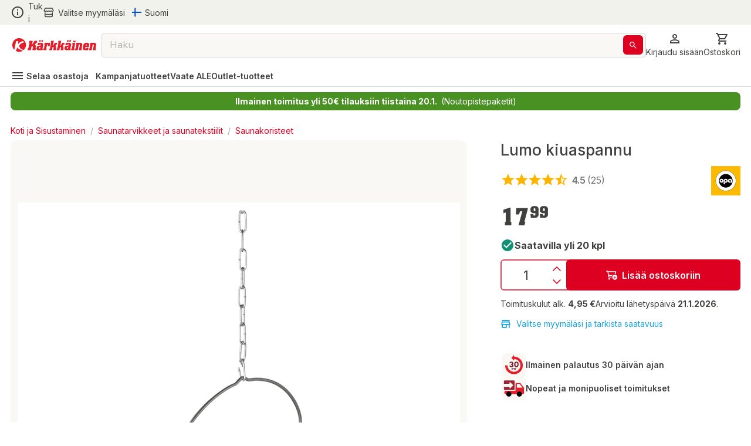

--- FILE ---
content_type: application/javascript; charset=UTF-8
request_url: https://www.karkkainen.com/_next/static/chunks/1927.0d7542fbe016ddf8.js
body_size: -365
content:
"use strict";(self.webpackChunk_N_E=self.webpackChunk_N_E||[]).push([[1927],{21927:(e,t,r)=>{r.r(t),r.d(t,{ProductPromoBanner:()=>g});var n=r(37876),a=r(9920),o=r(68732),p=r(63748),i=r(5306),l=r(42993);let d={},g=e=>{let{id:t,properties:r=d}=e,{emsName:g=""}=r,{data:s,loading:c}=(0,p.l)(g);return(0,n.jsx)(n.Fragment,{children:c?(0,n.jsx)(a.Z,{}):(0,n.jsx)(l.A,{direction:"column",flexWrap:"wrap",justifyItems:"center",alignItems:"center",gap:1,children:null==s?void 0:s.map(e=>(0,n.jsx)(l.A,{direction:"row",gap:3,sx:o.gm,children:(0,n.jsx)(l.A,{direction:"column",width:1,children:e.text?(0,i.B)(e.text):null})},e.id))})})}},68732:(e,t,r)=>{r.d(t,{Bx:()=>x,FH:()=>m,JU:()=>s,NA:()=>u,Ow:()=>o,Uv:()=>a,f2:()=>d,gm:()=>p,mQ:()=>c,pk:()=>f,rv:()=>g,yu:()=>i,z0:()=>l});var n=r(89348);let a=e=>{let{isDesktop:t=!1,rowLayout:r=!1}=e;return{...t&&!r?{background:e=>e.palette.grey[100],paddingX:5,paddingY:3}:null}},o=e=>{let{isDesktop:t=!1,rowLayout:r=!1}=e;return{...!t||r?{background:e=>e.palette.grey[100],paddingX:2,borderRadius:"8px",paddingY:2}:null}},p=()=>({width:1,"& .borderBox:first-of-type":{border:"1px solid ",borderColor:e=>e.palette.grey[900],borderRadius:"6px",paddingY:2,paddingX:2}}),i=()=>({paddingY:2,border:"1px solid ",borderColor:e=>e.palette.primary.light,borderRadius:"6px",paddingX:2}),l=()=>({fontWeight:n.A.SEMIBOLD}),d=()=>({transform:"scale(0.5)"}),g=()=>({color:e=>e.palette.primary.light,fontWeight:800}),s=()=>({color:e=>e.palette.primary.light,display:{xs:"none",sm:"block"}}),c=()=>({marginY:2,background:e=>e.palette.grey[100],justifyContent:"space-around",gap:1,flexWrap:"wrap",justifyItems:"center"}),u=()=>({gap:1,alignItems:"center",p:"10px"}),m=()=>({color:e=>e.palette.grey[900]}),x=()=>({"& p span img":{background:"unset"}}),f=()=>({justifyContent:"space-around","& p ":{fontSize:"14px",color:e=>e.palette.grey[700]+"!important",fontWeight:n.A.REGULAR},"& p span a":{fontSize:"14px",fontWeight:n.A.REGULAR,color:e=>e.palette.grey[700]+"!important"},"& p a span ":{fontSize:"14px",fontWeight:n.A.REGULAR,color:e=>e.palette.grey[700]+"!important"}})}}]);

--- FILE ---
content_type: application/javascript; charset=UTF-8
request_url: https://www.karkkainen.com/_next/static/chunks/7717.f31bed8bdb422341.js
body_size: 1740
content:
"use strict";(self.webpackChunk_N_E=self.webpackChunk_N_E||[]).push([[7717],{19571:(e,r,a)=>{a.d(r,{A:()=>l,f:()=>i});var t=a(47951),o=a(45879);function i(e){return(0,o.Ay)("MuiDialog",e)}let l=(0,t.A)("MuiDialog",["root","scrollPaper","scrollBody","container","paper","paperScrollPaper","paperScrollBody","paperWidthFalse","paperWidthXs","paperWidthSm","paperWidthMd","paperWidthLg","paperWidthXl","paperFullWidth","paperFullScreen"])},32605:(e,r,a)=>{var t=a(29563);r.A=void 0;var o=t(a(59628)),i=a(37876);r.A=(0,o.default)((0,i.jsx)("path",{d:"m10 16.5 6-4.5-6-4.5zM12 2C6.48 2 2 6.48 2 12s4.48 10 10 10 10-4.48 10-10S17.52 2 12 2m0 18c-4.41 0-8-3.59-8-8s3.59-8 8-8 8 3.59 8 8-3.59 8-8 8"}),"PlayCircleOutline")},33865:(e,r,a)=>{a.d(r,{A:()=>i});var t=a(87225),o=a(37876);let i=(0,t.A)((0,o.jsx)("path",{d:"M9 16.17 4.83 12l-1.42 1.41L9 19 21 7l-1.41-1.41z"}),"Check")},36713:(e,r,a)=>{var t=a(29563);r.A=void 0;var o=t(a(59628)),i=a(37876);r.A=(0,o.default)((0,i.jsx)("path",{d:"M12 2C6.47 2 2 6.47 2 12s4.47 10 10 10 10-4.47 10-10S17.53 2 12 2m5 13.59L15.59 17 12 13.41 8.41 17 7 15.59 10.59 12 7 8.41 8.41 7 12 10.59 15.59 7 17 8.41 13.41 12z"}),"Cancel")},43249:(e,r,a)=>{a.d(r,{A:()=>i});var t=a(87225),o=a(37876);let i=(0,t.A)((0,o.jsx)("path",{d:"M16.5 3c-1.74 0-3.41.81-4.5 2.09C10.91 3.81 9.24 3 7.5 3 4.42 3 2 5.42 2 8.5c0 3.78 3.4 6.86 8.55 11.54L12 21.35l1.45-1.32C18.6 15.36 22 12.28 22 8.5 22 5.42 19.58 3 16.5 3m-4.4 15.55-.1.1-.1-.1C7.14 14.24 4 11.39 4 8.5 4 6.5 5.5 5 7.5 5c1.54 0 3.04.99 3.57 2.36h1.87C13.46 5.99 14.96 5 16.5 5c2 0 3.5 1.5 3.5 3.5 0 2.89-3.14 5.74-7.9 10.05"}),"FavoriteBorder")},58769:(e,r,a)=>{a.d(r,{A:()=>i});var t=a(87225),o=a(37876);let i=(0,t.A)((0,o.jsx)("path",{d:"m18.36 9 .6 3H5.04l.6-3zM20 4H4v2h16zm0 3H4l-1 5v2h1v6h10v-6h4v6h2v-6h1v-2zM6 18v-4h6v4z"}),"StoreOutlined")},67440:(e,r,a)=>{a.d(r,{A:()=>i});var t=a(87225),o=a(37876);let i=(0,t.A)((0,o.jsx)("path",{d:"M12 2C6.48 2 2 6.48 2 12s4.48 10 10 10 10-4.48 10-10S17.52 2 12 2m5 11h-4v4h-2v-4H7v-2h4V7h2v4h4z"}),"AddCircleOutlined")},70365:(e,r,a)=>{a.d(r,{A:()=>l,t:()=>i});var t=a(47951),o=a(45879);function i(e){return(0,o.Ay)("MuiDialogTitle",e)}let l=(0,t.A)("MuiDialogTitle",["root"])},76475:(e,r,a)=>{var t=a(29563);r.A=void 0;var o=t(a(59628)),i=a(37876);r.A=(0,o.default)([(0,i.jsx)("path",{d:"M12 2C8.13 2 5 5.13 5 9c0 5.25 7 13 7 13s7-7.75 7-13c0-3.87-3.13-7-7-7M7 9c0-2.76 2.24-5 5-5s5 2.24 5 5c0 2.88-2.88 7.19-5 9.88C9.92 16.21 7 11.85 7 9"},"0"),(0,i.jsx)("circle",{cx:"12",cy:"9",r:"2.5"},"1")],"LocationOnOutlined")},77917:(e,r,a)=>{var t=a(29563);r.A=void 0;var o=t(a(59628)),i=a(37876);r.A=(0,o.default)((0,i.jsx)("path",{d:"M12 2C6.48 2 2 6.48 2 12s4.48 10 10 10 10-4.48 10-10S17.52 2 12 2m-2 15-5-5 1.41-1.41L10 14.17l7.59-7.59L19 8z"}),"CheckCircle")},80553:(e,r,a)=>{a.d(r,{A:()=>m});var t=a(40670),o=a(44501),i=a(14232),l=a(69241),n=a(4697),d=a(35268),c=a(77573),s=a(47951),p=a(45879);function u(e){return(0,p.Ay)("MuiDialogContent",e)}(0,s.A)("MuiDialogContent",["root","dividers"]);var h=a(70365),v=a(37876);let A=["className","dividers"],x=(0,d.Ay)("div",{name:"MuiDialogContent",slot:"Root",overridesResolver:(e,r)=>{let{ownerState:a}=e;return[r.root,a.dividers&&r.dividers]}})(e=>{let{theme:r,ownerState:a}=e;return(0,o.A)({flex:"1 1 auto",WebkitOverflowScrolling:"touch",overflowY:"auto",padding:"20px 24px"},a.dividers?{padding:"16px 24px",borderTop:"1px solid ".concat((r.vars||r).palette.divider),borderBottom:"1px solid ".concat((r.vars||r).palette.divider)}:{[".".concat(h.A.root," + &")]:{paddingTop:0}})}),m=i.forwardRef(function(e,r){let a=(0,c.b)({props:e,name:"MuiDialogContent"}),{className:i,dividers:d=!1}=a,s=(0,t.A)(a,A),p=(0,o.A)({},a,{dividers:d}),h=(e=>{let{classes:r,dividers:a}=e;return(0,n.A)({root:["root",a&&"dividers"]},u,r)})(p);return(0,v.jsx)(x,(0,o.A)({className:(0,l.A)(h.root,i),ownerState:p,ref:r},s))})},87701:(e,r,a)=>{a.d(r,{A:()=>M});var t=a(40670),o=a(44501),i=a(14232),l=a(69241),n=a(4697),d=a(53855),c=a(98428),s=a(74875),p=a(38505),u=a(58582),h=a(77573),v=a(35268),A=a(19571),x=a(99660),m=a(48953),b=a(66703),f=a(37876);let g=["aria-describedby","aria-labelledby","BackdropComponent","BackdropProps","children","className","disableEscapeKeyDown","fullScreen","fullWidth","maxWidth","onBackdropClick","onClick","onClose","open","PaperComponent","PaperProps","scroll","TransitionComponent","transitionDuration","TransitionProps"],C=(0,v.Ay)(m.A,{name:"MuiDialog",slot:"Backdrop",overrides:(e,r)=>r.backdrop})({zIndex:-1}),k=(0,v.Ay)(s.A,{name:"MuiDialog",slot:"Root",overridesResolver:(e,r)=>r.root})({"@media print":{position:"absolute !important"}}),y=(0,v.Ay)("div",{name:"MuiDialog",slot:"Container",overridesResolver:(e,r)=>{let{ownerState:a}=e;return[r.container,r["scroll".concat((0,c.A)(a.scroll))]]}})(e=>{let{ownerState:r}=e;return(0,o.A)({height:"100%","@media print":{height:"auto"},outline:0},"paper"===r.scroll&&{display:"flex",justifyContent:"center",alignItems:"center"},"body"===r.scroll&&{overflowY:"auto",overflowX:"hidden",textAlign:"center","&::after":{content:'""',display:"inline-block",verticalAlign:"middle",height:"100%",width:"0"}})}),W=(0,v.Ay)(u.A,{name:"MuiDialog",slot:"Paper",overridesResolver:(e,r)=>{let{ownerState:a}=e;return[r.paper,r["scrollPaper".concat((0,c.A)(a.scroll))],r["paperWidth".concat((0,c.A)(String(a.maxWidth)))],a.fullWidth&&r.paperFullWidth,a.fullScreen&&r.paperFullScreen]}})(e=>{let{theme:r,ownerState:a}=e;return(0,o.A)({margin:32,position:"relative",overflowY:"auto","@media print":{overflowY:"visible",boxShadow:"none"}},"paper"===a.scroll&&{display:"flex",flexDirection:"column",maxHeight:"calc(100% - 64px)"},"body"===a.scroll&&{display:"inline-block",verticalAlign:"middle",textAlign:"left"},!a.maxWidth&&{maxWidth:"calc(100% - 64px)"},"xs"===a.maxWidth&&{maxWidth:"px"===r.breakpoints.unit?Math.max(r.breakpoints.values.xs,444):"max(".concat(r.breakpoints.values.xs).concat(r.breakpoints.unit,", 444px)"),["&.".concat(A.A.paperScrollBody)]:{[r.breakpoints.down(Math.max(r.breakpoints.values.xs,444)+64)]:{maxWidth:"calc(100% - 64px)"}}},a.maxWidth&&"xs"!==a.maxWidth&&{maxWidth:"".concat(r.breakpoints.values[a.maxWidth]).concat(r.breakpoints.unit),["&.".concat(A.A.paperScrollBody)]:{[r.breakpoints.down(r.breakpoints.values[a.maxWidth]+64)]:{maxWidth:"calc(100% - 64px)"}}},a.fullWidth&&{width:"calc(100% - 64px)"},a.fullScreen&&{margin:0,width:"100%",maxWidth:"100%",height:"100%",maxHeight:"none",borderRadius:0,["&.".concat(A.A.paperScrollBody)]:{margin:0,maxWidth:"100%"}})}),M=i.forwardRef(function(e,r){let a=(0,h.b)({props:e,name:"MuiDialog"}),s=(0,b.A)(),v={enter:s.transitions.duration.enteringScreen,exit:s.transitions.duration.leavingScreen},{"aria-describedby":m,"aria-labelledby":M,BackdropComponent:S,BackdropProps:w,children:D,className:j,disableEscapeKeyDown:B=!1,fullScreen:P=!1,fullWidth:z=!1,maxWidth:R="sm",onBackdropClick:N,onClick:F,onClose:T,open:L,PaperComponent:H=u.A,PaperProps:O={},scroll:E="paper",TransitionComponent:Y=p.A,transitionDuration:_=v,TransitionProps:I}=a,X=(0,t.A)(a,g),K=(0,o.A)({},a,{disableEscapeKeyDown:B,fullScreen:P,fullWidth:z,maxWidth:R,scroll:E}),V=(e=>{let{classes:r,scroll:a,maxWidth:t,fullWidth:o,fullScreen:i}=e,l={root:["root"],container:["container","scroll".concat((0,c.A)(a))],paper:["paper","paperScroll".concat((0,c.A)(a)),"paperWidth".concat((0,c.A)(String(t))),o&&"paperFullWidth",i&&"paperFullScreen"]};return(0,n.A)(l,A.f,r)})(K),q=i.useRef(),G=(0,d.A)(M),J=i.useMemo(()=>({titleId:G}),[G]);return(0,f.jsx)(k,(0,o.A)({className:(0,l.A)(V.root,j),closeAfterTransition:!0,components:{Backdrop:C},componentsProps:{backdrop:(0,o.A)({transitionDuration:_,as:S},w)},disableEscapeKeyDown:B,onClose:T,open:L,ref:r,onClick:e=>{F&&F(e),q.current&&(q.current=null,N&&N(e),T&&T(e,"backdropClick"))},ownerState:K},X,{children:(0,f.jsx)(Y,(0,o.A)({appear:!0,in:L,timeout:_,role:"presentation"},I,{children:(0,f.jsx)(y,{className:(0,l.A)(V.container),onMouseDown:e=>{q.current=e.target===e.currentTarget},ownerState:K,children:(0,f.jsx)(W,(0,o.A)({as:H,elevation:24,role:"dialog","aria-describedby":m,"aria-labelledby":G},O,{className:(0,l.A)(V.paper,O.className),ownerState:K,children:(0,f.jsx)(x.A.Provider,{value:J,children:D})}))})}))}))})},99660:(e,r,a)=>{a.d(r,{A:()=>t});let t=a(14232).createContext({})}}]);

--- FILE ---
content_type: application/javascript; charset=UTF-8
request_url: https://www.karkkainen.com/_next/static/chunks/530.c46f26fcfd3f30b4.js
body_size: 240
content:
"use strict";(self.webpackChunk_N_E=self.webpackChunk_N_E||[]).push([[530],{530:(t,e,n)=>{n.r(e),n.d(e,{ContentRecommendation:()=>p});var a=n(37876),l=n(9920),o=n(8500),c=n(62523),r=n(11411),i=n(7693),s=n(9946),d=n(14232),u=n(89222),m=n(55751);let h={},p=t=>{let{id:e,properties:n=h}=t,p=["LayoutPagesPalautelomakeContent","IpEspotContentPalautelomake"],{emsName:x=""}=n,{data:g,loading:C,title:k}=(t=>{let{data:e,error:n,loading:a}=(0,i.Er)(t);return{data:(0,d.useMemo)(()=>(0,s.k)(e),[e]),loading:a,error:n,title:(0,d.useMemo)(()=>(0,s.Y)(e),[e])}})(x),{onContentClick:v}=(0,u.i)();return C?(0,a.jsx)(l.Z,{}):(0,a.jsxs)(m.A,{children:[null==k?void 0:k.map(t=>(0,a.jsx)(o.g,{content:t,onClick:v(t)},"".concat(t.id).concat(t.contentId))),null==g?void 0:g.map(t=>(0,a.jsx)(a.Fragment,{children:t.contentName&&p.includes(t.contentName)?(0,a.jsx)(c.EMarketingSpot,{properties:{emsName:t.contentName},id:t.contentName,customComponent:r.I.FeedbackForm},"".concat(t.id).concat(t.contentId)):(0,a.jsx)(o.g,{content:t,onClick:v(t)},"".concat(t.id).concat(t.contentId))}))]})}},8500:(t,e,n)=>{n.d(e,{g:()=>b});var a=n(37876),l=n(23513),o=n(77223),c=n(97703),r=n(53578),i=n(5306),s=n(55084),d=n(55751),u=n(65754),m=n(56222),h=n(41316),p=n(58582),x=n(35003);let g={Box:d.A,Button:u.A,Container:m.A,Grid:h.Ay,Paper:p.A},C={a:l.x_,button:u.A,div:d.A,img:o.E},k=["h1","h2","h3","h4","h5","h6","p:body1","strong","overline"].reduce((t,e)=>({...t,[e.split(":").at(0)||""]:t=>(0,a.jsx)(x.A,{variant:e.split(":").at(-1),...t})}),{});var v=n(63261);let j=t=>({replace:e=>{var n;let{Component:a}=null!=(n=(t=>{if(!(t instanceof v.Hg)||"tag"!==t.type)return;let{attribs:e,name:n}=t,a=(0,s.fB)(e),l=g[e.element]||g[a]||k[a]||k[n],o=!l&&C[n];return{SpecialComponent:o,Component:l||o}})(e))?n:{};if(!a)return;let{children:l,attribs:o,name:r}=e;(t=>{let{domChildren:e,attribs:n,name:a,output:l}=t;"img"!==a&&(l[c.fI.hasAnchorTag]=!!(l[c.fI.hasAnchorTag]||n.href),(0,v.zd)(e,j(l)))})({domChildren:l,Component:a,attribs:o,name:r,output:t})}});var A=n(14232);let f={},N={},b=t=>{let{content:e=f,onClick:n}=t,{text:s,contentUrl:d,assetDescription:u,asset:m=N}=e,{attachmentAssetPath:h,attachmentAssetRootDirectory:p}=m,x=((t,e)=>{let n=t;return e&&t&&(n=new RegExp("^/?".concat(e,"\\b")).test(t)?t:"/".concat(e,"/").concat(t)),n})(h,p),g=(0,A.useMemo)(()=>((t,e)=>{let n={};return t&&e&&(0,v.Ay)(t,j(n)),n})(s,d),[s,d]),C=(0,A.useMemo)(()=>s?(0,i.B)(s):null,[s]);return s?(0,a.jsx)(r.H,{value:{onClick:n},children:d&&!g[c.fI.hasAnchorTag]?(0,a.jsx)(l.x_,{href:d,id:d,"data-testid":d,onClick:n,children:(0,a.jsx)(A.Fragment,{children:C})}):(0,a.jsx)(A.Fragment,{children:C})}):m?(0,a.jsx)(l.x_,{href:d,id:d,"data-testid":d,"aria-label":null==u?void 0:u.attachmentName,onClick:n,children:(0,a.jsx)(o.E,{alt:null==u?void 0:u.attachmentName,src:null!=x?x:""})}):null}},89222:(t,e,n)=>{n.d(e,{i:()=>r});var a=n(34750),l=n(28645),o=n(41260),c=n(14232);let r=t=>{let{onPromotionClick:e}=(0,c.useContext)(o.P),{settings:n}=(0,a.t0)();return{onContentClick:(0,c.useCallback)(t=>async a=>{e({gtm:{activity:t,type:l.s8,settings:n}})},[e,n])}}}}]);

--- FILE ---
content_type: application/javascript; charset=UTF-8
request_url: https://www.karkkainen.com/_next/static/chunks/webpack-6dc67245b62bc8a0.js
body_size: 7592
content:
(()=>{"use strict";var e={},a={};function d(c){var f=a[c];if(void 0!==f)return f.exports;var b=a[c]={id:c,loaded:!1,exports:{}},t=!0;try{e[c].call(b.exports,b,b.exports,d),t=!1}finally{t&&delete a[c]}return b.loaded=!0,b.exports}d.m=e,(()=>{var e=[];d.O=(a,c,f,b)=>{if(c){b=b||0;for(var t=e.length;t>0&&e[t-1][2]>b;t--)e[t]=e[t-1];e[t]=[c,f,b];return}for(var r=1/0,t=0;t<e.length;t++){for(var[c,f,b]=e[t],n=!0,o=0;o<c.length;o++)(!1&b||r>=b)&&Object.keys(d.O).every(e=>d.O[e](c[o]))?c.splice(o--,1):(n=!1,b<r&&(r=b));if(n){e.splice(t--,1);var i=f();void 0!==i&&(a=i)}}return a}})(),d.n=e=>{var a=e&&e.__esModule?()=>e.default:()=>e;return d.d(a,{a:a}),a},(()=>{var e,a=Object.getPrototypeOf?e=>Object.getPrototypeOf(e):e=>e.__proto__;d.t=function(c,f){if(1&f&&(c=this(c)),8&f||"object"==typeof c&&c&&(4&f&&c.__esModule||16&f&&"function"==typeof c.then))return c;var b=Object.create(null);d.r(b);var t={};e=e||[null,a({}),a([]),a(a)];for(var r=2&f&&c;"object"==typeof r&&!~e.indexOf(r);r=a(r))Object.getOwnPropertyNames(r).forEach(e=>t[e]=()=>c[e]);return t.default=()=>c,d.d(b,t),b}})(),d.d=(e,a)=>{for(var c in a)d.o(a,c)&&!d.o(e,c)&&Object.defineProperty(e,c,{enumerable:!0,get:a[c]})},d.f={},d.e=e=>Promise.all(Object.keys(d.f).reduce((a,c)=>(d.f[c](e,a),a),[])),d.u=e=>"static/chunks/"+(9759===e?"e098907b":e)+"."+({3:"d531d9df32436f44",20:"52120d2b4653c9b6",26:"96cd33b00238a01a",43:"2e4d876df947fbdf",50:"39a924a0711db9a4",62:"dba337f5925008b6",86:"772aee17039c7f8e",122:"839d67465131b5a3",125:"8304651e17afee3e",127:"ec6eef4354e0e4c9",139:"b6d040ecdec3a728",150:"b218f6f1298c161d",157:"78e6171d7ab74a39",180:"acd7fc4fa0a4d8d9",186:"fbab251761cee104",187:"52fa10801a1e960e",190:"793ae93a7bfbad99",240:"8bedb1f58e1e42a7",262:"0a4be8cd93f1f3cc",271:"4336e49fdde2bb32",340:"b7d8472ab06555ad",373:"9d73965ee00380bf",389:"b4b131e5c730fb47",424:"74b69c033757f48c",429:"358444c549c8e5bb",447:"46df1a094835db88",492:"c55ff8f8c01df5e5",495:"449149238126efd6",497:"9bd112d3d8d34837",530:"c46f26fcfd3f30b4",556:"aa078538900ffab3",561:"90783b6feab2e306",565:"79cab0ad5d9c6b0c",569:"fd16b80b3029589b",572:"1024b07fccfd3ce1",579:"1d8cc4188e3fca7f",599:"55827aa5bfcca0f4",639:"cd3a0221288f6e40",726:"3cc4a2685f1592cf",733:"0766ef040d74e3b8",812:"9064f34bb190f32a",864:"a7ac4868a8d1c451",927:"4a5a58880f011ddf",934:"4e78b2b2a70aea56",953:"200c1a79a7bff4e5",963:"8af88c09b3e54423",973:"74b2f7c12841d00b",984:"48617b8aa764449c",1034:"76f7ce1e9f4e95e0",1038:"f33efe2d861c4d53",1054:"2c5221e0989dfa3d",1058:"a56ea362f4e49b58",1085:"9b0e65f8adf03987",1120:"5b16055eead73e52",1122:"bdf71b243cddf178",1130:"6c6531396fa0982b",1147:"cbe502ade551b8a0",1171:"550756c6accb1827",1184:"683da90d796c512f",1212:"849b03620bc07053",1225:"200cfac6e5585d4c",1228:"84951501f1decfd6",1246:"f89256d7749177c9",1250:"2b7c21b6d4d78df9",1309:"f1d088c5b8cdbd07",1311:"f127450bbae02dbd",1375:"94bef6d7ce459fea",1383:"3ad4d0a6e2732a1d",1387:"723a8064ca2a46f5",1423:"2b52209b386da437",1463:"2f2f7b8f68c216ca",1478:"97db7c938a199c2a",1489:"7ce6fe03ba62d7b0",1491:"d2d276b0a78e6232",1502:"bb73dde5d3e47ecc",1508:"04e13350f7709e1f",1514:"5f62cb4c25969cea",1556:"5f10fbd58525c344",1560:"f033404108378626",1585:"09a258d949f9a46b",1611:"95dac6541a65d4ad",1632:"8605d9710509e329",1641:"d1106c4e2741bd1b",1673:"19867ef16541ccf8",1676:"a84f5886ea1a84c0",1679:"c038139813a5c7a2",1706:"78edf8147558b7f4",1707:"bc0ce190f63e9479",1711:"a6d80f3fb4d61e70",1713:"127c30b84a774af3",1719:"8bd108d886728322",1724:"2e308f1c46a7c889",1727:"77f688df0ebb95dd",1742:"e84dad4d2312af3d",1743:"f14fe2cc9fe1f3c0",1809:"3bda2e370a999f0f",1820:"9308bfd57d6203a6",1832:"e542a8f82abf329e",1835:"7b69162eb120b384",1861:"6ed40ab21c12f9b2",1869:"6c8301bef52ca595",1896:"50895c8daa0e8296",1927:"0d7542fbe016ddf8",1932:"a24d6ac0ced1fdd3",1949:"fb68f7d0eaebd347",1951:"505be2b7427cd400",1957:"8bf9d1c41cc07fa4",1985:"bee18cf93eba15af",1987:"5e85c1c692a484ac",2002:"7895ed34c0311607",2035:"cc7e175dfbd5b5a7",2042:"f7ef789a9b504727",2054:"db2c661aea97c57a",2059:"be7ca6760eeb393c",2066:"8071d13f05d9583c",2114:"8a0dcef2297c268c",2198:"7c662e679c40a1b9",2221:"edf8d8b2054eaf9d",2224:"2744251464e75333",2228:"7e73090b4a656c2c",2248:"3513f60b918e16d7",2251:"d8fff04fd79628dd",2252:"8ae040e3098be99e",2323:"c4703c33004e63ea",2340:"c39c876b4d140a2a",2344:"ccdd2520e3526658",2347:"29f70815a31bd0a4",2363:"26ef6d18e8c5cb92",2424:"d753bf4fd33fea59",2450:"7b2c2b86613d49ec",2471:"c9ec8f2bc42c5131",2492:"4a1c05c328ce6594",2501:"c2a60d5f11635b2b",2521:"b8f95cca60d700c3",2523:"f9b74fab31b00cdf",2538:"49eeee3e59fc6aa7",2544:"bf00615f725c7c70",2588:"12962c5fdbad7c49",2590:"f67be890e9cecd14",2604:"f6bc6f4ec51f5e08",2628:"b45368caf304f958",2642:"6516697aded56098",2655:"72ff05cf00e1fd7c",2678:"e85717c1c4590b55",2693:"17d18b9f02d2a227",2705:"1e4bffb8e4bdd772",2750:"eebf54f774fb289b",2761:"464ebb21fa743002",2776:"a1a83b2c4e8db1a7",2790:"a8c2b746ae4acd6b",2830:"0c07880d61ac24d4",2854:"6d56b79d381b4f84",2872:"1a10eba40c4c8705",2886:"46400600297dd34c",2896:"3e7165709cc04f63",2920:"0f971ef0e8ed7b77",2951:"e067284c047542fc",2953:"49d34d521473743b",2970:"b678247b1dcf1b1a",2978:"beb9898ddb94f129",3008:"f29213d7901e06db",3034:"76d3da0cf8bb3de0",3089:"0bb1ed9cada3e28d",3111:"35b3434d0dadb63a",3117:"45668a2cef51a031",3178:"3bb6b1afa4b0a4f6",3196:"044967d87e98e66b",3200:"a7a5117055449363",3220:"d118fe5a4a19b5bf",3223:"7691bf1cc4c46942",3231:"5c38989137ed5303",3247:"9e3ec94a20c49d83",3259:"f08468277d405926",3268:"20b8f3b13a77e63f",3272:"e5949a945e34f694",3279:"451972304c664837",3281:"0386229447c9d694",3284:"75b75c0b931dbbc9",3303:"ff92ce97364a707a",3310:"739909bd567ee04e",3315:"2ecabc38a13d5be4",3328:"6a20bc800db41fcf",3366:"384dd658ad0a5125",3392:"94249ce804a99d8a",3399:"3147b16e2f4ea822",3411:"d7c46e469f7a757b",3434:"be601d096b8f04e6",3518:"efff0bfee9c44df7",3525:"ed4e22689ea6083b",3527:"3b9b1320150486fd",3575:"67f5a9d6043b8288",3622:"01e3765ac02feb05",3627:"bcd204af7a37dc4b",3634:"a34b38048cdca44d",3689:"a7f7bedc6e17fdc4",3734:"db269568a5fb0e28",3735:"987f3a27f7a3ad55",3756:"785f8a4257c862cc",3779:"b1e128d991265cb6",3800:"a07b4180a0ef4238",3824:"ceea9182d4d55bdd",3835:"df4d503e0c7f9b97",3870:"6b65989979e2e9fe",3876:"65bd3b600f1ffe29",3878:"e29d868924fe1006",3885:"d05b16f09685d395",3890:"d18c6e98e509c6fc",3962:"1133a3af44bbd1e5",4010:"cdb5f0ece19d052e",4036:"ca7d4c751a386910",4070:"410ede7a7925980e",4100:"07e26f7a17f79860",4108:"ab322c9367f72d03",4120:"d851a54a0a76b32b",4127:"bdb482c51fcd0398",4129:"4eddd54a75d7deb8",4132:"31f4d57ffdf5aea6",4133:"01b66bded69761b9",4185:"0b84d82d7b902ccb",4232:"7e3d11be8cedc645",4255:"ab29842ad2185c1d",4274:"64f39cd11d529ec4",4285:"e9d784cdbf67d985",4313:"ba6611d22c066500",4314:"fbaec6327be77a14",4316:"bfe67ba2f7d8922f",4330:"bad386702da430dc",4395:"c27f05c04bd795a7",4397:"53138d60add254d2",4405:"43351d2bbe6346a3",4430:"8e3623b796ac9ecb",4442:"1e31569a37d27f32",4503:"828253e0c42eb055",4534:"530951d74323e956",4543:"b24e2d5784b78862",4559:"ab488a6e47495937",4575:"b026e3001db2ef8f",4605:"37cf26bc61b0bb15",4616:"5f76fa34e98415ca",4661:"fb4a5f7946fe9690",4671:"894d13b60f14eec6",4717:"a0428db41d78a348",4719:"b821980fb00fd903",4745:"5435d2d8a2006a6e",4757:"35c73cbdc6518c71",4768:"31d5999409e6881b",4779:"f2982f814e34360f",4788:"9e763af730d27b09",4836:"caddaa2d200b4426",4860:"c0f3aa3352d448e8",4875:"0189a4aa749bbf04",4897:"8862684ae52b7be8",4899:"391d2ccb3c444d9d",4921:"8ab83576dcdda43c",4953:"8cf81a383f3df02d",4985:"85d9f560fe64a479",5003:"7646c59c52376da6",5104:"b04850e58a50baf5",5224:"3db2759cc162fbdd",5249:"930b58cda7ea4b36",5280:"0256afe2a2e09bfb",5306:"e1ca262e52f63443",5317:"dc70f494c2ecea16",5343:"f73f00648fce0d83",5359:"a29da11d4d09a177",5411:"a88e0f8197af1fe1",5423:"8501b84552ae34a4",5444:"57ed2bd630ed7244",5445:"c4583551f3548684",5457:"5862f91debeefda4",5472:"5e72a284c7a77c22",5501:"420d7fc73267b399",5548:"fd329287093c511a",5586:"ea650f2166eb0e6e",5609:"93f19c06834bf625",5627:"d10577fd21e57ecf",5638:"1366ba85aa8c5657",5643:"8a4abaa9d593c74c",5647:"bfcd06ad8351ed2f",5669:"147aeed7ff5117e8",5716:"9f35993dcdcee530",5802:"fa3df8b78685cf0b",5804:"9fd321cd4ef5f50d",5832:"865510f16eee041a",5839:"61f1f30ac111a518",5852:"6433b26c96b3ef1f",5879:"86c20836fee286d1",5908:"125b12aafabeb87b",5933:"58729894ac8e65e4",5944:"ebbe68d829f32f8c",5981:"d390981f5e0af46f",5985:"4648c8170ad29537",6029:"6cdc6794d0bff20a",6088:"e2a4660f1f26ad93",6102:"61b7c6fdb788ef12",6192:"1213de48f3ff59f3",6234:"a5b9969d37462bd1",6301:"b22d70a04bee5561",6311:"37bf8da498979c2d",6322:"1f1d7bcc49706b45",6323:"f5bcfc99ec79e6c9",6324:"cfdd8e080f0618e9",6329:"51e191b13615d30f",6343:"09f9a99f9dba54ab",6374:"ea83825be401b044",6376:"2172478314349b25",6391:"57102fbd4f8d1ceb",6433:"9e9fc56d95cb6dd5",6482:"2c44c2e6345512b5",6500:"d7518d2158ee88a0",6502:"bb57b57af5fdecf1",6518:"aed73db3553a6c2a",6528:"c4a885f87cfba22b",6553:"e8e5777bdf196da1",6568:"0a3ad00f971db25d",6599:"3a5d8d437eb2dbb0",6639:"eb8a5bf607da48c2",6651:"e03f9b4d00f571fe",6653:"77dfb3b7fc22d6f4",6663:"d3b82afa6db8d177",6686:"abc294242b8d8a9f",6706:"ff703c1e10bd9eb6",6717:"7267fd9b5192f7d0",6749:"44a1264add41b8af",6777:"a14c34a23bb61813",6789:"8833a87dc9ccedba",6791:"bdcd9d7abe246a03",6848:"26a19303af9ec54d",6850:"b2be5c31d4bcec02",6901:"60cd85472016d538",6912:"b745f527c221c14c",6928:"a93b261db461510d",6940:"62f81165ff93bb35",6942:"f3537845ccd6957c",6967:"0d96f2c04c92473e",6983:"abd81b9b7fe62491",7009:"01e858fd1ce315b5",7041:"8aa2b3390f0682f2",7042:"6889be9ccf49f525",7052:"f8a0c12c3ccb2481",7093:"42573fddb83a3ad2",7124:"7b000de6771fb32e",7126:"d5948ee3da5343fc",7141:"fc55da95a48051ec",7143:"b0a50d9c31e1dfad",7155:"78cbf7051e2133e8",7167:"b13b82c77b245af8",7172:"1d2fb4e353883b29",7228:"040f324c90de06f4",7250:"da5885180cb159c8",7255:"855ca359b7cc38da",7256:"d556a400f57d54d0",7263:"5eee7141a01f1d7e",7275:"170418f5018a1fa4",7278:"f2eacd2372ba3c36",7303:"a9856a85472597bd",7309:"d5804c1b550c2a56",7362:"9c39b4ba716389ba",7365:"8c3671ce13bd2ea6",7367:"cf2a98f399fa9e48",7403:"d623d21b478cc4cc",7406:"3ce070d06cb6887c",7409:"c220370febe85896",7439:"2a23b2a3c1d096ff",7449:"5bb1587dea3b3304",7459:"731ae2d12680f89e",7471:"fc7bf8d731273e58",7476:"81e8ee486a0ab039",7491:"4ae8c1c82a644ec3",7493:"768f28c4732f7563",7512:"c84f136c7e936a8c",7517:"e300c580b0fe8684",7539:"6b539a16f533aaf2",7548:"63b06e88820d7b1d",7567:"a4a4bd439f3f1a39",7619:"c0382f0d0c2d0dfe",7622:"fe6ccc55ead286d6",7624:"37f0ea18da8dce15",7636:"7da0cd593d514eb1",7639:"68206f821c0efd9e",7640:"fb92d3922d38a925",7667:"62bf79542d4aa656",7717:"f31bed8bdb422341",7745:"d8d7c2a9238d6623",7751:"deb174a33a9f48c5",7787:"f823d52affb3d498",7816:"2a5236a7a4a5b098",7835:"0e8d3f37e82daf3e",7838:"2e020e264b0884db",7878:"5d6ae7b8696dbb82",7880:"b5d10240bd72518b",7903:"8d4abe144202d2fc",7935:"8834c2802be1ca36",7950:"028e9fd7e88af8a2",7952:"ea2d0171a4992600",7961:"861d0ead73f0e0bb",7972:"8af2b2de7553266c",7974:"2e1a7dc7d0365462",7999:"a1061f3b2c0e7f08",8002:"61e85901de7f3d22",8010:"233af1c60c06eef0",8027:"ecae3d5bcd5ef408",8075:"67d61553de8a0686",8077:"062cb3a1f955ad04",8124:"c979aa9842c68050",8176:"d7fc6ca4d0f13406",8182:"abaa35bc634e11be",8187:"a0a39700f1faa86a",8220:"9cc778aa8b6dcce4",8234:"aa29262452a158cf",8244:"4528c5800a92962e",8245:"25fd98609ae389d8",8262:"356c9a8727d98c3f",8267:"0a74a679cf7b6f37",8272:"7204e0cb2acec1b8",8316:"293139f2096d6934",8323:"1aa798536cd44907",8382:"41910c9f529296dd",8391:"8b71176e363bbbac",8421:"93d768379984d1f9",8436:"1dc3488f214a8371",8438:"029beddd162abbf0",8447:"87ae8b10ff425e73",8469:"7617a42593926cb0",8501:"0560836c5b10ede2",8512:"c9d9e70fa8055a48",8522:"a4ec670aa555870f",8525:"b073479c00c5957a",8533:"b912c0db366bcc95",8569:"f05656a5cd4df3e1",8573:"954c4cdc4a160464",8588:"426ba91d22b8f501",8801:"7bfdb6652c5117b2",8850:"05ec36c0e7ee612d",8865:"88b78387d48bf153",8869:"f55c39bc90682d88",8928:"4de2b75348045369",8948:"f5312cfe6f7b5e27",8957:"0e0bc3b42ccaa8f8",9001:"33c7cf94806ee68b",9061:"4c9e7fce5b7fe58c",9127:"9e562c74047b6f9c",9192:"9d4d4e51772bbd48",9208:"19fae7da487f5660",9223:"49f3930cedd61c04",9224:"ad8231b64d6e5c75",9325:"dbc3f5cb6995ba2c",9341:"0883d60d2163fd43",9385:"224a35313fcb25c3",9426:"77be6096f39626b1",9438:"a7e7e35cb9375c9d",9439:"f922f6d10141eb1a",9457:"a435a7c943c5e807",9463:"fa2dfee1be4eb97c",9514:"a11c967df7d7b788",9557:"d8a8030331b61f39",9563:"2d408bdecdc07b9d",9576:"15d4799c8aef6387",9673:"928343e37d68941a",9685:"90dba5d542d2b652",9692:"a8b69cae4712a1e3",9694:"853e5b0fc8443c45",9707:"5fae52cf3daf5c76",9733:"d57c030e31479da1",9743:"b22a64a0542b426c",9746:"bf4c7a05479a3a50",9748:"6e3be1e982786084",9757:"12ec099c85b650c3",9759:"5af08eff5d61fd5b",9793:"8c1940b88e0d7d2e",9794:"cf0575c6b45a8bee",9797:"5004f3597f5e9584",9808:"4f91b59c3de2df9a",9813:"ebab51a9ed001b21",9823:"ff99351a4783deb6",9868:"f0a79c9422184ba4",9877:"b040e10fd105495e",9913:"6ea112e7df5ce1b8",9921:"461303bb9526e310",9931:"b3dc4c064e827d68"})[e]+".js",d.miniCssF=e=>"static/css/"+({7554:"72c73836e7c1f121",9690:"bc9bca97fd8d5eb9"})[e]+".css",d.g=function(){if("object"==typeof globalThis)return globalThis;try{return this||Function("return this")()}catch(e){if("object"==typeof window)return window}}(),d.o=(e,a)=>Object.prototype.hasOwnProperty.call(e,a),(()=>{var e={},a="_N_E:";d.l=(c,f,b,t)=>{if(e[c])return void e[c].push(f);if(void 0!==b)for(var r,n,o=document.getElementsByTagName("script"),i=0;i<o.length;i++){var l=o[i];if(l.getAttribute("src")==c||l.getAttribute("data-webpack")==a+b){r=l;break}}r||(n=!0,(r=document.createElement("script")).charset="utf-8",r.timeout=120,d.nc&&r.setAttribute("nonce",d.nc),r.setAttribute("data-webpack",a+b),r.src=d.tu(c)),e[c]=[f];var u=(a,d)=>{r.onerror=r.onload=null,clearTimeout(s);var f=e[c];if(delete e[c],r.parentNode&&r.parentNode.removeChild(r),f&&f.forEach(e=>e(d)),a)return a(d)},s=setTimeout(u.bind(null,void 0,{type:"timeout",target:r}),12e4);r.onerror=u.bind(null,r.onerror),r.onload=u.bind(null,r.onload),n&&document.head.appendChild(r)}})(),d.r=e=>{"undefined"!=typeof Symbol&&Symbol.toStringTag&&Object.defineProperty(e,Symbol.toStringTag,{value:"Module"}),Object.defineProperty(e,"__esModule",{value:!0})},d.nmd=e=>(e.paths=[],e.children||(e.children=[]),e),(()=>{var e;d.tt=()=>(void 0===e&&(e={createScriptURL:e=>e},"undefined"!=typeof trustedTypes&&trustedTypes.createPolicy&&(e=trustedTypes.createPolicy("nextjs#bundler",e))),e)})(),d.tu=e=>d.tt().createScriptURL(e),d.p="/_next/",(()=>{var e={8068:0};d.f.miniCss=(a,c)=>{e[a]?c.push(e[a]):0!==e[a]&&({7554:1,9690:1})[a]&&c.push(e[a]=(e=>new Promise((a,c)=>{var f=d.miniCssF(e),b=d.p+f;if(((e,a)=>{for(var d=document.getElementsByTagName("link"),c=0;c<d.length;c++){var f=d[c],b=f.getAttribute("data-href")||f.getAttribute("href");if("stylesheet"===f.rel&&(b===e||b===a))return f}for(var t=document.getElementsByTagName("style"),c=0;c<t.length;c++){var f=t[c],b=f.getAttribute("data-href");if(b===e||b===a)return f}})(f,b))return a();((e,a,d,c)=>{var f=document.createElement("link");return f.rel="stylesheet",f.type="text/css",f.onerror=f.onload=b=>{if(f.onerror=f.onload=null,"load"===b.type)d();else{var t=b&&("load"===b.type?"missing":b.type),r=b&&b.target&&b.target.href||a,n=Error("Loading CSS chunk "+e+" failed.\n("+r+")");n.code="CSS_CHUNK_LOAD_FAILED",n.type=t,n.request=r,f.parentNode.removeChild(f),c(n)}},f.href=a,!function(e){if("function"==typeof _N_E_STYLE_LOAD){let{href:a,onload:d,onerror:c}=e;_N_E_STYLE_LOAD(0===a.indexOf(window.location.origin)?new URL(a).pathname:a).then(()=>null==d?void 0:d.call(e,{type:"load"}),()=>null==c?void 0:c.call(e,{}))}else document.head.appendChild(e)}(f)})(e,b,a,c)}))(a).then(()=>{e[a]=0},d=>{throw delete e[a],d}))}})(),(()=>{var e={8068:0};d.f.j=(a,c)=>{var f=d.o(e,a)?e[a]:void 0;if(0!==f)if(f)c.push(f[2]);else if(/^(7554|8068|9690)$/.test(a))e[a]=0;else{var b=new Promise((d,c)=>f=e[a]=[d,c]);c.push(f[2]=b);var t=d.p+d.u(a),r=Error();d.l(t,c=>{if(d.o(e,a)&&(0!==(f=e[a])&&(e[a]=void 0),f)){var b=c&&("load"===c.type?"missing":c.type),t=c&&c.target&&c.target.src;r.message="Loading chunk "+a+" failed.\n("+b+": "+t+")",r.name="ChunkLoadError",r.type=b,r.request=t,f[1](r)}},"chunk-"+a,a)}},d.O.j=a=>0===e[a];var a=(a,c)=>{var f,b,[t,r,n]=c,o=0;if(t.some(a=>0!==e[a])){for(f in r)d.o(r,f)&&(d.m[f]=r[f]);if(n)var i=n(d)}for(a&&a(c);o<t.length;o++)b=t[o],d.o(e,b)&&e[b]&&e[b][0](),e[b]=0;return d.O(i)},c=self.webpackChunk_N_E=self.webpackChunk_N_E||[];c.forEach(a.bind(null,0)),c.push=a.bind(null,c.push.bind(c))})()})();

--- FILE ---
content_type: application/javascript; charset=UTF-8
request_url: https://www.karkkainen.com/_next/static/chunks/5647.bfcd06ad8351ed2f.js
body_size: 558
content:
"use strict";(self.webpackChunk_N_E=self.webpackChunk_N_E||[]).push([[5647],{95647:(t,e,r)=>{r.r(e),r.d(e,{ProductDetails:()=>R});var i=r(37876),n=r(46702),l=r(92188),a=r(23321),u=r(82411),d=r(44462),o=r(34750),s=r(8622),p=r(51003),c=r(77328),m=r.n(c),g=r(14232),v=r(75656);let f=t=>{let{product:e}=t,{name:r="",shortDescription:n="",partNumber:l="",images:c=[],manufacturer:f="",productPrice:h={},buyable:y=!1,x_totalRatings:x,x_averageRating:w,id:b}=e||{},j=(0,d.B2)("productDetail"),{offer:k=0,currency:A=a.OS}=h,[R,S]=(0,g.useState)(""),N=(0,u.Ok)(),{settings:P}=(0,o.t0)(),{storeId:C}=(0,s.K)(P,N),{data:O}=(0,v.Ay)(C&&b?[{storeId:C,id:b},p.pL]:null,async t=>{let[e]=t;return await (0,p.QJ)(!0)(e)}),_=null==O?void 0:O.reviews;(0,g.useEffect)(()=>{S(window.location.href)},[]);let D=(0,g.useMemo)(()=>(null==c?void 0:c.map(t=>t.fullImage||t.fullImageRaw||t.thumbnail||t.thumbnailRaw).filter(t=>t&&""!==t.trim()))||[],[c]),I=(0,g.useMemo)(()=>{if(!y)return"https://schema.org/Discontinued";let t=Number(null==e?void 0:e["inventories.10151.quantity"]);if(0===t);else if(t>0)return"https://schema.org/InStock";return"https://schema.org/OutOfStock"},[y,e]),E=(0,g.useMemo)(()=>({"@context":"https://schema.org/","@type":"Product",...w?{aggregateRating:{"@type":"AggregateRating",ratingValue:w,ratingCount:x||0}}:{},name:r,description:n,sku:l,brand:{"@type":"Brand",name:f},image:D,offers:{"@type":"Offer",url:R,priceCurrency:A,price:k.toString(),availability:I,itemCondition:"https://schema.org/NewCondition",seller:{"@type":"Organization",name:"K\xe4rkk\xe4inen"}},reviews:(_||[]).map(t=>{let{ReviewText:e,Title:r,Rating:i,RatingRange:n,SubmissionTime:l,UserNickname:a}=t;return{"@type":"Review",author:{"@type":"Person",name:a||j.DefaultReviewAuthor.t()},datePublished:l.split("T")[0],description:e,name:r,...i?{reviewRating:{"@type":"Rating",bestRating:n.toString()||"5",ratingValue:i.toString(),worstRating:"1"}}:{}}})}),[w,x,r,n,l,f,D,R,A,k,I,_,j.DefaultReviewAuthor]);return(0,i.jsx)(m(),{children:(0,i.jsx)("script",{id:"product-structured-data",type:"application/ld+json",dangerouslySetInnerHTML:{__html:JSON.stringify(E)}})})};var h=r(67998),y=r(29618),x=r(47143),w=r(53578),b=r(41316),j=r(42993),k=r(42723),A=r.n(k);let R=()=>{let t=(0,g.useContext)(w.J),e=(0,x._$)();(0,g.useEffect)(()=>{if(t){var e,r,i,n,l,a,u,d,o,s,p,c,m,g,v,f;let h={dataLayer:{frosmo:{view:{products:[{id:null==(e=t.product)?void 0:e.partNumber,availability:null!=(f=null==(r=t.product)?void 0:r["inventories.10151.quantity"])?f:"",brand:null==(i=t.product)?void 0:i.manufacturer,image:null==(n=t.product)?void 0:n.fullImage,name:null==(l=t.product)?void 0:l.name,originalPrice:null==(a=t.product)?void 0:a.productPrice.list,parentId:null==(u=t.product)?void 0:u.id,price:null==(d=t.product)?void 0:d.productPrice.min,type:null==(o=t.product)?void 0:o.type,url:null==(p=t.product)||null==(s=p.seo)?void 0:s.href,vakProduct:+(null!=(v=t.product)&&null!=(g=v.items)&&null!=(m=g[0])&&null!=(c=m.attributes)&&!!c.find(t=>"DGArticle"===t.identifier))}],mode:"view"}}}};A().dataLayer(h)}},[]);let{selection:r,product:a}=t;return r&&(null==a?void 0:a.partNumber)?(0,i.jsxs)(w.H,{value:{...t,...e},children:[(0,i.jsxs)(b.Ay,{container:!0,rowSpacing:3,columnSpacing:1.5,"data-testid":"product-details-container",children:[(0,i.jsxs)(b.Ay,{item:!0,xs:12,md:8,sx:{pr:{sm:0,md:8}},"data-testid":"product-details-mobile-wrapper",children:[(0,i.jsx)(j.A,{sx:{display:{md:"none"}},"data-testid":"product-details-mobile",children:(0,i.jsx)(n.s,{view:"mobile"})}),(0,i.jsx)(l.e,{}),(0,i.jsx)(h.m,{})]}),(0,i.jsx)(b.Ay,{item:!0,xs:12,md:4,"data-testid":"product-details-desktop-wrapper",children:(0,i.jsxs)(j.A,{children:[(0,i.jsx)(j.A,{sx:{display:{xs:"none",md:"flex"}},"data-testid":"product-details-desktop",children:(0,i.jsx)(n.s,{view:"desktop"})}),(0,i.jsx)(y.A,{})]})})]}),(0,i.jsx)(f,{product:a})]}):null}}}]);